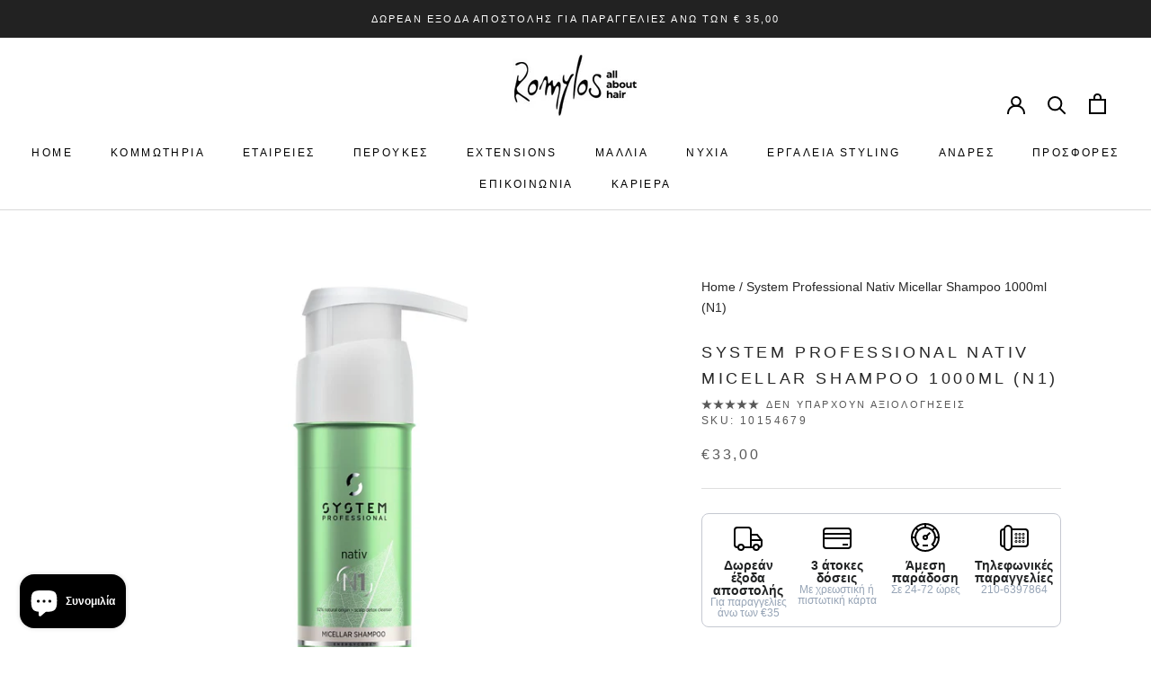

--- FILE ---
content_type: text/html; charset=utf-8
request_url: https://romylos.gr/variants/32131909943362?section_id=store-availability
body_size: 378
content:
<div id="shopify-section-store-availability" class="shopify-section"><div class="store-availability-container" data-section-id="store-availability" data-section-type="store-availability"><div class="store-availability-information">
    <svg focusable="false" class="Icon Icon--store-availability-out-of-stock " viewBox="0 0 11 10" role="presentation">
      <path fill="none" d="M10 9.5l-9-9m9 0l-9 9" stroke="#CB2B2B"></path>
    </svg>

  <!-- MEDIA API (SHOPIFY ICONS) --><div class="store-availability-information-container"><p class="store-availability-information__title">Δεν διατίθεται για παραλαβή από <strong>Αγίας Τριάδος 7</strong></p></div>
    </div>

    <div class="store-availabilities-modal Drawer Drawer--fromRight" aria-hidden="true" tabindex="-1" id="StoreAvailabilityModal-32131909943362">
      <div class="store-availabilities-modal__header Drawer__Header Drawer__Header--bordered Drawer__Header--flexible Drawer__Container">
          <div class="store-availabilities-modal__product-information">
            <h2 class="store-availabilities-modal__product-title Drawer__Title Heading u-h4"></h2>
            <p class="store-availabilities-modal__variant-title">Default Title</p>
          </div>

          <button class="store-availabilities-modal__close Drawer__Close Icon-Wrapper--clickable" data-action="close-drawer" data-drawer-id="StoreAvailabilityModal-32131909943362" aria-label="Κλείσιμο"><svg class="Icon Icon--close " role="presentation" viewBox="0 0 16 14">
      <path d="M15 0L1 14m14 0L1 0" stroke="currentColor" fill="none" fill-rule="evenodd"></path>
    </svg></button>
        </div>

        <div class="store-availabilities-list Drawer__Content">
          <div class="Drawer__Main" data-scrollable>
            <div class="Drawer__Container"><div class="store-availability-list__item">
                  <p class="store-availability-list__location"><strong>Αγίας Τριάδος 7</strong></p>

                  <div class="store-availability-list__item-info">
                    <div class="store-availability-list__stock">
    <svg focusable="false" class="Icon Icon--store-availability-out-of-stock " viewBox="0 0 11 10" role="presentation">
      <path fill="none" d="M10 9.5l-9-9m9 0l-9 9" stroke="#CB2B2B"></path>
    </svg>

  <!-- MEDIA API (SHOPIFY ICONS) -->Μη διαθέσιμο για παραλαβή από κατάστημα
</div>

                    <div class="store-availability-list__contact"><p>Αγίας Τριάδος 7<br>Αγία Παρασκευή<br>153 43 Αθήνα<br>Ελλάδα</p>2106008937
</div>
                  </div>
                </div></div>
          </div>
        </div>
      </div>
    </div></div>


</div>